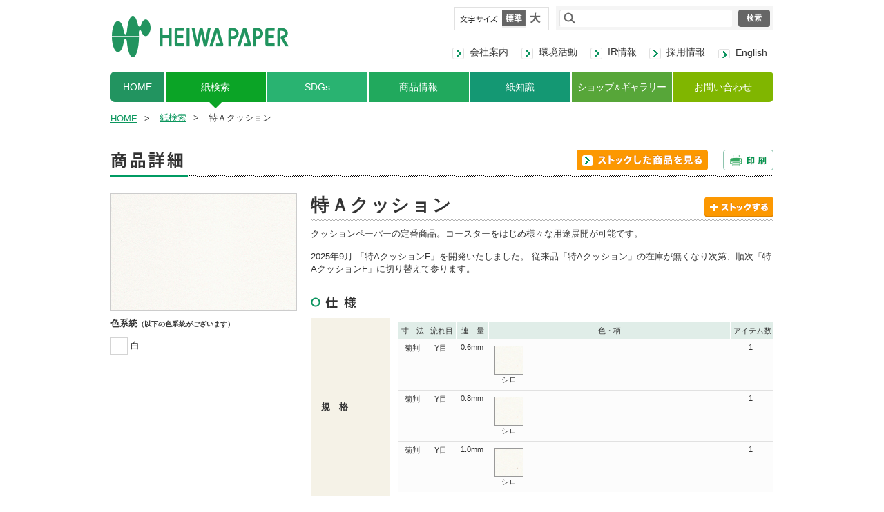

--- FILE ---
content_type: text/html
request_url: https://www.heiwapaper.co.jp/products/details/1300190.html
body_size: 14464
content:
<!DOCTYPE HTML>
<html lang="ja">
<head>
<!-- Google Tag Manager -->
<script>(function(w,d,s,l,i){w[l]=w[l]||[];w[l].push({'gtm.start':
new Date().getTime(),event:'gtm.js'});var f=d.getElementsByTagName(s)[0],
j=d.createElement(s),dl=l!='dataLayer'?'&l='+l:'';j.async=true;j.src=
'https://www.googletagmanager.com/gtm.js?id='+i+dl;f.parentNode.insertBefore(j,f);
})(window,document,'script','dataLayer','GTM-K2MZ57Q');</script>
<!-- End Google Tag Manager -->

<meta name="keywords" content="ファンシーペーパー,平和紙業,紙,卸,特殊紙,高級紙,技術紙,販売,専門商社">
<meta http-equiv="X-UA-Compatible" content="IE=100">
<link rel="shortcut icon" href="/cmn/imgs/favicon.ico">
<!--[if lt IE 9]>
<script src="/cmn/js/html5shiv-printshiv.js"></script>
<script src="/cmn/js/IE9.js"></script>
<![endif]-->
<link rel="stylesheet" href="/cmn/css/refont.css" media="all">
<link rel="stylesheet" href="/cmn/css/common.css" media="all">
<script src="//ajax.googleapis.com/ajax/libs/jquery/1.9.1/jquery.min.js"></script>
<script src="/cmn/js/jquery.cookie.js"></script>


<link rel="canonical" href="https://www.heiwapaper.co.jp/products/details/1300190.html" />

<meta charset="UTF-8">
<title>特Ａクッション｜商品詳細｜商品情報｜ファンシーペーパーの平和紙業株式会社</title>
<meta name="description" content="特Ａクッション（とくえーくっしょん）の商品情報をご覧いただけます。">
<link rel="stylesheet" href="/products/css/style.css" media="all">
<link rel="stylesheet" href="/products/css/print.css" media="print">
<script src="/products/js/gadget_search.js"></script>
<script src="/cmn/js/gadget.js"></script>
<script src="/products/js/script.js"></script>
<script src="/products/js/stock.js"></script>
<script src="/products/js/colorbox.js"></script>
<script src="/products/js/jquery.colorbox.reloadOnClosed2.js"></script>
</head>

<!--[if lt IE 9]>
<body class="lteIE8">
<![endif]-->
<!--[if (gt IE 8)|!(IE)]><!-->
<body>
<!--<![endif]-->
<!-- Google Tag Manager (noscript) -->
<noscript><iframe src="https://www.googletagmanager.com/ns.html?id=GTM-K2MZ57Q"
height="0" width="0" style="display:none;visibility:hidden"></iframe></noscript>
<!-- End Google Tag Manager (noscript) -->

<script>
$(function() {
	var stock_button = $('img[alt="ストック"]');
	/*
	var item_url = window.location.href;
	var item_id = retrieveNumber(item_url);
	*/
	var item_id = "1300190";
	//商品がストックされている場合
	if (window.localStorage.getItem(item_id) != null) {
     	toggleStockButton(stock_button);
	}
	//商品がストックされていない場合
//else {
//if(stock_button != null) {[[+
//toggleStockButton(stock_button);
//} else {
//stock_button = $('img[alt="ストック"]');
//}
//}
	

	stock_button.parents("a").click(function(e) {
		e.preventDefault();
		
		var area_html = '<div id="' + item_id + '" class="section resultArea06">' + $(".resultArea06").html() + '</div>';
		
		//var cookie = new stockHashCookie();
		//cookie.add(item_id, area_html);
		window.localStorage.setItem(item_id, area_html);
		toggleStockButton(stock_button);
	});
});
</script>

<!--=== wrapper ===-->
<div id="wrapper" class="products psearch search pdetail">

<!--============HEADER IN============-->
<script src="/cmn/js/jquery.cookie.js"></script>
<script type="text/javascript" src="/sitesearch/sitesearch.js"></script>
<div id="header">
<div id="hdrArea">
<div class="hdrGadgetArea">
<div id="fontArea">
<p><img src="/cmn/imgs/cmn_fontArea_ttl01.png" width="55" height="11" alt="文字サイズ"></p>
<ul class="clearfix">
<li><a href="#"><img src="/cmn/imgs/cmn_fontArea_btn01.png" width="34" height="22" alt="標準"></a></li>
<li><a href="#"><img src="/cmn/imgs/cmn_fontArea_btn02.png" width="28" height="22" alt="大"></a></li>
</ul>
</div>
<div id="siteSearchArea">
<form class="sitesearch" method="get" action="/sitesearch/index.cgi">
<input type="text" name="q" id="siteSearchTxt"><input type="submit" value="検索" id="siteSearchBtn">
</form>
</div>
</div><!-- /.hdrGadgetArea -->
<div class="hdrNavArea">
<ul>
<li class="corp"><a href="/corporate/">会社案内</a></li><li class="eco"><a href="/environment/">環境活動</a></li><li class="ir"><a href="/ir/">IR情報</a></li><li class="recruit"><a href="/recruit/">採用情報</a></li><li class="eng"><a href="/english/">English</a></li>
</ul>	
</div><!-- /.hdrNavArea -->
</div><!-- /#hdrArea -->
<div id="logo"><a href="/"></a></div><!-- /#logo -->
<div id="gnav">
<ul>
<li><a href="/">HOME</a></li><!--
--><li><a href="/products/">紙検索</a></li><!--
--><li><a href="#" class="ddlink">SDGs</a><ul>
      <li><a href="/sdgs/sdgs.html">SDGsの取り組み</a></li>
      <li><a href="/sdgs/sdgs_case.html">SDGsの取り組み事例</a></li>
</ul></li><!--
--><li><a href="#" class="ddlink">商品情報</a>
<ul>
    <li><a href="/products/new.html">新商品情報</a></li>
    <li><a href="/products/reform.html">改訂情報</a></li>
    <li><a href="/products/revision.html">廃止情報</a></li>
</ul></li><!--
--><li><a href="/knowledge/">紙知識</a></li><!--
--><li><a href="#" class="ddlink">ショップ<span>＆</span>ギャラリー</a>
<ul>
    <li><a href="/shop/shop.html">ショップ情報</a></li>
    <li><a href="/shop/gallery.html">ギャラリー情報</a></li>
</ul></li><!--
--><li><a href="/contact/">お問い合わせ</a></li>
</ul>
</div><!-- /#gnav -->
</div><!-- /header -->



<!--============HEADER OUT============-->

<!--=== contents ===-->
<div id="contents" class="cts2clm">

<ul id="pankuzu">
<li><a href="/" target="_self">HOME</a>&gt;</li>
<li><a href="/products/" target="_self">紙検索</a>&gt;</li>
<li><strong>特Ａクッション</strong></li>
</ul>
<div id="mainTtl"><img src="/products/imgs/detail_contents_ttl01.png" alt="商品詳細" width="960" height="47" class="mt30">
<span class="btn02"><a href="javascript:window.open('/products/p_search/stock.html', 'details','width=1000,height=650,menubar=no,status=no,scrollbars=yes');void(0);"><img src="/products/imgs/detail_header_btn01.png" alt="ストックした商品を見る" ></a></span><span><a href="javascript:window.print();"><img src="/products/imgs/stock_contents_btn01.png" alt="印刷" ></a></span></div>

<div id="article">

<div class="section">

<div class="detailArea02">

<h1>特Ａクッション</h1>
<p class="detailArea03"><a><img src="/products/imgs/detail_article_btn01.png" alt="ストック" ></a></p>
<p class="desc01"><strong>クッションペーパーの定番商品。コースターをはじめ様々な用途展開が可能です。<br><br>2025年9月 「特AクッションF」を開発いたしました。 従来品「特Aクッション」の在庫が無くなり次第、順次「特AクッションF」に切り替えて参ります。</strong></p>


<table class="mb30">
<caption>
<img src="/products/imgs/detail_article_ttl01.png" alt="仕様" width="66" height="18">
</caption>
<tr>
<th>規　格</th>
<td class="detailArea04"><table>
<tr>
<th>寸　法</th>
<th>流れ目</th>
<th>連　量</th>
<th>色・柄</th>
<th>アイテム数</th>
</tr>













<tr>
<td class="alignC">菊判</td>
<td class="alignC">Y目&nbsp;</td>
<td class="alignC">0.6mm</td>
<td>
<div class="ent_box">
<div>
<div style="width: 100%;" border="0">
<div>
<ul>
<li><span class="mt-enclosure mt-enclosure-image" style="display: inline;"><a href="" title="" class="group"><img width="140" height="130" alt="" src="/products/images/130019003.jpg" /></a></span></li>
<li>シロ</li>
</ul>
</div>
</div>
</div>
<section class="ent_box_second">
<div style="width: 100%;" border="0">
<div>
<ul>
<li></li>
<li>色名</li>
</ul>
<ul>
<li></li>
<li>色名</li>
</ul>
</div>
</div>
</section>
</div>
</td>
<td class="alignC">1&nbsp;
</td>
</tr>


<tr>
<td class="alignC">菊判</td>
<td class="alignC">Y目&nbsp;</td>
<td class="alignC">0.8mm</td>
<td>
<div class="ent_box">
<div>
<div style="width: 100%;" border="0">
<div>
<ul>
<li><span class="mt-enclosure mt-enclosure-image" style="display: inline;"><a href="" title="" class="group"><img width="140" height="130" alt="" src="/products/images/130019003.jpg" /></a></span></li>
<li>シロ</li>
</ul>
</div>
</div>
</div>
<section class="ent_box_second">
<div style="width: 100%;" border="0">
<div>
<ul>
<li></li>
<li>色名</li>
</ul>
<ul>
<li></li>
<li>色名</li>
</ul>
</div>
</div>
</section>
</div>
</td>
<td class="alignC">1&nbsp;
</td>
</tr>


<tr>
<td class="alignC">菊判</td>
<td class="alignC">Y目&nbsp;</td>
<td class="alignC">1.0mm</td>
<td>
<div class="ent_box">
<div>
<div style="width: 100%;" border="0">
<div>
<ul>
<li><span class="mt-enclosure mt-enclosure-image" style="display: inline;"><a href="" title="" class="group"><img width="140" height="130" alt="" src="/products/images/130019003.jpg" /></a></span></li>
<li>シロ</li>
</ul>
</div>
</div>
</div>
<section class="ent_box_second">
<div style="width: 100%;" border="0">
<div>
<ul>
<li></li>
<li>色名</li>
</ul>
<ul>
<li></li>
<li>色名</li>
</ul>
</div>
</div>
</section>
</div>
</td>
<td class="alignC">1&nbsp;
</td>
</tr>

























































</table></td>
</tr>

<tr class="sampleno">
<th>見本帳No.</th>
<td><div>Ｊ３</div></td>
</tr>


<tr>
<th>紙質・特長</th>

<td>









ラフ&nbsp;



機能紙&nbsp;
</td>
</tr>




<tr>
<th>価格指数</th>

<td><img src="/products/imgs/p_search_article_icn05.png" alt="5" width="218" height="60"></td>
</tr>




<tr>
<th>印刷加工情報</th>
<td><p>・印刷時にはUV印刷をお薦めします。<br>
・レギュラーインキでの印刷、シルクスクリーンでの印刷の際、多色刷りの場合は紙伸びによる版ズレを起こす場合があります。デザインデータを作る際、白抜けが起こらないよう調整してください。<br>・印刷時には湿し水は絞って下さい。 </p></td>
</tr>



<tr>
<th>改廃情報</th>
<td class="detailArea06"><dl>
<dt>全規格　常備在庫販売終了</dt>
<dd></dd>
</dl></td>
</tr>


<tr>
<th>発売日</th>
<td>1972.01.01</td>
</tr>

</table>

</div>
<!-- /.detailArea02 -->

<p class="detailArea09"><img src="/products/images/1300190.jpg" alt="" width="268" height="168"></p>
<dl class="detailArea07 mb30">

<dt>色系統<span class="text10">（以下の色系統がございます）</span></dt>
<dd><ul>

<li><img src="/products/imgs/detail_article_icn01.png" width="25" height="25"> 白</li>














</ul></dd>
</dl>


<dl class="detailArea08">
<dt>自社類似商品</dt>
<dd><div>
<p><a href="1301420.html">特AクッションF</a>　</p>
<p><a href="1301290.html">SSコースター</a>　</p>
</div></dd>
</dl>



</div>
<!-- /.section -->






<div class="section resultArea06" style="display: none">

<p><a><img src="/products/imgs/p_search_article_btn02.png" alt="ストック" width="73" height="23"></a></p>
<p class="searchVis"><a href="javascript:window.open('/products/details/1300190.html','products','width=1000,height=900, scrollbars=yes');void(0);"><img src="/products/images/1300190.jpg" alt="" width="268" height="168"></a></p>
<h2><a href="javascript:window.open('/products/details/1300190.html','products','width=1000,height=900, scrollbars=yes');void(0);">特Ａクッション</a></h2>
<p class="heightLine-group2">
クッションペーパーの定番商品。コースターをはじめ様々な用途展開が可能です。&lt;...<br>
見本帳No.Ｊ３</p>
<dl class="resultArea07 heightLine-group3">

<dt>改廃情報</dt>
<dd>全規格　常備在庫販売終了</dd>

</dl>

<div class="resultarea08wrap">
<dl class="resultArea08">
<dt>価格<br>指数</dt>
<dd><img src="/products/imgs/p_search_article_icn05.png" alt="5" width="218" height="60"></dd>
</dl>
</div>
<dl class="resultArea12">
<dt>色<br>系統</dt>
<dd><ul>

<li>白&nbsp;</li>
</ul></dd>
</dl>

<div class="resultarea09Wrap">
<dl class="resultArea09">
<dt>環境<br>対応</dt>
<dd><ul>

</ul></dd>
</dl>
</div>
</div>




<div class="section resultArea11">
<h2><img src="/products/imgs/p_search_article_ttl02.png" alt="紙のご相談はペーパーアドバイザーにおまかせください！" width="960" height="29"></h2>
<ul>
<li><img src="/products/imgs/p_search_article_img04.png" alt="イメージキャラクター ぺぱろー君">
	<a href="javascript:window.open('/paperow/profile.html','paperow','width=1000,height=650, scrollbars=yes');void(0);" class="opaOver"><img src="/products/imgs/p_search_article_btn04.png" alt="プロフィール"></a>
</li>
<li><a href="/contact/product_form.php" target="_blank"><img src="/products/imgs/p_search_article_btn05.png" alt="お問い合わせフォーム" width="280" height="56"></a></li>
<li>
<dl>
<dt><img src="/products/imgs/p_search_article_icn13.png" alt="TEL" width="38" height="21"></dt>
<dd>03-3206-8541　受付：平日 9:00 〜17:00</dd>
</dl></li>
</ul>
</div>
<!-- /.section -->

</div>
<!-- /#article -->

</div>
<!--=== ./ contents ===-->

<!--============FOOTER IN============-->
<div id="footer">
	<div class="inner">
		<ul class="ulNth1">
			<li><a href="/sitemap/">サイトマップ</a></li>
			<li><a href="/link/">リンク</a></li>
			<li><a href="/use/">利用条件</a></li>
		</ul>
		<ul class="ulNth2">
			<li><a href="/privacy/">個人情報保護方針</a></li>
			<li><a href="/plan/">一般事業主行動計画</a></li>
		</ul>
		<ul class="copy">
			<li class="copyright">Copyright（C）Heiwa Paper Co., Ltd.All rights reserved.</li>
		</ul>
	<div class="pageTop"><a href="#wrapper">ページトップ</a></div>
	<div class="iconSocial">
		<ul class="listIcon">
			<li class="tw">
				<a href="https://x.com/heiwa_paper" target="_blank"><img src="/cmn/imgs/cmn_icn_x.png" alt="x-icon"></a>
			</li>
			<li class="insta">
				<a href="https://www.instagram.com/heiwa_paper/" target="_blank"><img src="/cmn/imgs/cmn_icn_instagram.png" alt="instagram icon"></a>
			</li>
		</ul>
	</div>
	</div>
	<!-- /.inner -->
</div>
<!-- /#footer -->


<noscript>
<div id="msgNoscript">当サイトは、ブラウザのJavaScript設定を有効にしてご覧ください。</div>
</noscript>




<!--============FOOTER OUT============-->

</div>
<!--=== ./ wrapper ===-->

<link rel="stylesheet" href="/products/css/cbox.css" media="all">

</body>
</html>

--- FILE ---
content_type: text/css
request_url: https://www.heiwapaper.co.jp/cmn/css/common.css
body_size: 26849
content:
@charset "UTF-8";
/* ------------------------------------------------------------
	= Projects =			
	= Date =				
	= TargetHTML =	
	
	= Contents =	00. BASE
					01. SITE
						01-01. Contents

					99. TOOL
					
	= Important =	use SCSS and COMPASS !! ../scss/common.scss

   ------------------------------------------------------------ */
/* ------------------------------------------------------------
	00. BASE SETTING CSS
   ------------------------------------------------------------ */
a {
	text-decoration: underline;
	color: #0b965d;
	outline: none;
}

a:hover {
	text-decoration: none;
}

a.opaOver:hover img,
span.opaOver:hover input {
	opacity: 0.7;
	filter: alpha(opacity=70) progid:DXImageTransform.Microsoft.AlphaImageLoader(src='**.png',sizingMethod=scale);
	-moz-opacity: 0.7;
	-khtml-opacity: 0.7;
	cursor: pointer;
}

.indent {
	text-indent: -1em;
	padding-left: 1em;
}
a.dlink,a.ddlink,a.ddLink {cursor: default !important}
/* ------------------------------------------------------------
	01. COMMON SETTING CSS
   ------------------------------------------------------------ */
body {
	color: #333;
	-webkit-text-size-adjust: 100%;
}

#wrapper #header {
	width: 960px;
	margin: 0 auto 5px;
}
#hdrAreaSP {
	display: none;
}
/*
#wrapper #header #logo a {
	display: block;
	width: 92px;
	height: 70px;
	margin: 17px 27px;
	background: url(/cmn/imgs/logo.png) no-repeat left top;
}
*/
#wrapper #header #logo a {
	display: block;
	width: 258px;
	height: 70px;
	margin: 17px 0px;
	background: url(/cmn/imgs/logo.png) no-repeat left top;
}
#wrapper #header #hdrArea {
	float: right;
}
#wrapper #header #hdrArea .hdrGadgetArea {
	margin-bottom: 22px;
	text-align: right;
	font-size: 0;
}
#wrapper #header #hdrArea .hdrGadgetArea #fontArea {
	display: -moz-inline-stack;
	display: inline-block;
	vertical-align: middle;
	*vertical-align: auto;
	zoom: 1;
	*display: inline;
	width: 135px;
	height: 32px;
	font-size: 13px;
	border: 1px solid #e1e1e1;
	margin-top: -7px;
	margin-right: 10px;
}
#wrapper #header #hdrArea .hdrGadgetArea #fontArea p {
	float: left;
	width: 55px;
	height: 32px;
	margin-left: 7px;
	line-height: 32px;
}
#wrapper #header #hdrArea .hdrGadgetArea #fontArea p img {
	vertical-align: middle;
}
#wrapper #header #hdrArea .hdrGadgetArea #fontArea ul {
	float: right;
	margin-top: 4px;
	margin-right: 5px;
}
#wrapper #header #hdrArea .hdrGadgetArea #fontArea ul li {
	float: left;
}
#wrapper #header #hdrArea .hdrGadgetArea #fontArea ul li:first-of-type {
	width: 34px;
	height: 22px;
}
#wrapper #header #hdrArea .hdrGadgetArea #fontArea ul li:last-of-type {
	width: 28px;
	height: 22px;
}
#wrapper #header #hdrArea .hdrGadgetArea #siteSearchArea {
	display: -moz-inline-stack;
	display: inline-block;
	vertical-align: middle;
	*vertical-align: auto;
	zoom: 1;
	*display: inline;
	margin-top: -8px;
	padding: 5px;
	background: #f5f5f5;
}
#wrapper #header #hdrArea .hdrGadgetArea #siteSearchArea #siteSearchTxt {
	position: relative;
	width: 218px;
	height: 23px;
	margin-right: 9px;
	padding: 0 0 0 30px;
	border-top: 1px solid #e3e3e3;
	border-left: 1px solid #e3e3e3;
	border-right: 1px solid #fff;
	border-bottom: 1px solid #fff;
	background: url(/cmn/imgs/cmn_icn_sitesearch.png) no-repeat 5px center white;
	-webkit-border-radius: 3px;
	-moz-border-radius: 3px;
	-ms-border-radius: 3px;
	-o-border-radius: 3px;
	border-radius: 3px;
	behavior: url("/cmn/js/pie/PIE.htc");
	font-size: 15px;
	line-height: 23px;
	vertical-align: top;
}
#wrapper #header #hdrArea .hdrGadgetArea #siteSearchArea #siteSearchBtn {
	position: relative;
	width: 46px;
	height: 25px;
	padding: 0;
	border: none;
	background: #666;
	-webkit-border-radius: 4px;
	-moz-border-radius: 4px;
	-ms-border-radius: 4px;
	-o-border-radius: 4px;
	border-radius: 4px;
	behavior: url("/cmn/js/pie/PIE.htc");
	vertical-align: top;
	color: #fff;
	font-weight: bold;
	cursor: pointer;
	z-index: 10;
	font-size: 11px;
}
#wrapper #header #hdrArea .hdrGadgetArea #siteSearchArea #siteSearchBtn:hover {
	background: #999;
}
#wrapper #header #hdrArea .hdrNavArea {
	text-align: right;
}
#wrapper #header #hdrArea .hdrNavArea ul li {
	display: -moz-inline-stack;
	display: inline-block;
	vertical-align: middle;
	*vertical-align: auto;
	zoom: 1;
	*display: inline;
	text-align: left;
}
#wrapper #header #hdrArea .hdrNavArea ul li.corp {
	width: 100px;
}
#wrapper #header #hdrArea .hdrNavArea ul li.eco {
	width: 100px;
}
#wrapper #header #hdrArea .hdrNavArea ul li.ir {
	width: 85px;
}
#wrapper #header #hdrArea .hdrNavArea ul li.recruit {
	width: 100px;
}
#wrapper #header #hdrArea .hdrNavArea ul li.eng {
	width: 80px;
}
#wrapper #header #hdrArea .hdrNavArea ul li a {
	display: block;
	padding-left: 25px;
	background: url(/cmn/imgs/cmn_icn_arw01.png) no-repeat left 0.2em;
	color: #333;
	text-decoration: none;
	font-size: 108%;
	font-weight: 500;
}
#wrapper #header #hdrArea .hdrNavArea ul li a:hover {
	text-decoration: underline;
}
#wrapper #header #gnav>ul {
	margin: 0 -1px 0 -4px;
	text-align: center;
}

/* グロナビ4列パターン 
#wrapper #header #gnav ul li {
	display: -moz-inline-stack;
	display: inline-block;
	vertical-align: middle;
	*vertical-align: auto;
	zoom: 1;
	*display: inline;
	width: 237px;
	height: 53px;
	margin-left: 3px;
	overflow: hidden;
	text-indent: 100%;
	white-space: nowrap;
}
#wrapper #header #gnav ul li a {
	display: block;
	width: 237px;
	height: 53px;
}
#wrapper #header #gnav ul li:nth-child(1) {
	background: url(/cmn/imgs/cmn_gnav_nv4_01_o.png) no-repeat right top;
}
#wrapper #header #gnav ul li:nth-child(1) a {
	background: url(/cmn/imgs/cmn_gnav_nv4_01.png) no-repeat right top;
}
#wrapper #header #gnav ul li:nth-child(1) a:hover {
	filter: progid:DXImageTransform.Microsoft.Alpha(Opacity=0);
	opacity: 0;
}
#wrapper #header #gnav ul li:nth-child(2) {
	background: url(/cmn/imgs/cmn_gnav_nv4_02_o.png) no-repeat left top;
}
#wrapper #header #gnav ul li:nth-child(2) a {
	background: url(/cmn/imgs/cmn_gnav_nv4_02.png) no-repeat left top;
}
#wrapper #header #gnav ul li:nth-child(2) a:hover {
	filter: progid:DXImageTransform.Microsoft.Alpha(Opacity=0);
	opacity: 0;
}
#wrapper #header #gnav ul li:nth-child(3) {
	background: url(/cmn/imgs/cmn_gnav_nv4_03_o.png) no-repeat left top;
}
#wrapper #header #gnav ul li:nth-child(3) a {
	background: url(/cmn/imgs/cmn_gnav_nv4_03.png) no-repeat left top;
}
#wrapper #header #gnav ul li:nth-child(3) a:hover {
	filter: progid:DXImageTransform.Microsoft.Alpha(Opacity=0);
	opacity: 0;
}
#wrapper #header #gnav ul li:nth-child(4) {
	background: url(/cmn/imgs/cmn_gnav_nv4_04_o.png) no-repeat left top;
}
#wrapper #header #gnav ul li:nth-child(4) a {
	background: url(/cmn/imgs/cmn_gnav_nv4_04.png) no-repeat left top;
}
#wrapper #header #gnav ul li:nth-child(4) a:hover {
	filter: progid:DXImageTransform.Microsoft.Alpha(Opacity=0);
	opacity: 0;
}
*/

/* グロナビ5列パターン */
/*
#wrapper #header #gnav>ul>li {
	display: -moz-inline-stack;
	display: inline-block;
	position: relative;
	vertical-align: middle;
	*vertical-align: auto;
	zoom: 1;
	*display: inline;
	width: 190px;
	height: 53px;
	margin-left: 3px;
}
#wrapper #header #gnav>ul>li>a {
	display: block;
	width: 190px;
	height: 53px;
	overflow: hidden;
	text-indent: 100%;
	white-space: nowrap;
}
#wrapper #header #gnav>ul>li>ul {
	display: none;
	position: absolute;
	top: 44px;
	left: 0px;
	width: 188px;
	line-height: 1.5em;
	text-align: left;
	background: #fff;
	border-left: 1px solid #dfdfdf;
	border-right: 1px solid #dfdfdf;
	border-bottom: 1px solid #dfdfdf;
	-webkit-border-radius: 0 0 3px 3px;
	-moz-border-radius: 0 0 3px 3px;
	-ms-border-radius: 0 0 3px 3px;
	-o-border-radius: 0 0 3px 3px;
	border-radius: 0 0 3px 3px;
	behavior: url("/cmn/js/pie/PIE.htc");
	z-index: 10000;
}
#wrapper #header #gnav>ul>li>ul>li {
	margin: 0 10px;
	border-bottom: 1px solid #dfdfdf;
}
#wrapper #header #gnav>ul>li>ul>li>a {
	display: block;
	padding: 12px 0 10px 13px;
	background: url(/cmn/imgs/cmn_side_icn_arw01.png) no-repeat left center;
}
#wrapper #header #gnav>ul>li>ul>li:last-child {
	border-bottom: none;
}
#wrapper #header #gnav>ul>li:nth-child(1) {
	background: url(/cmn/imgs/cmn_gnav_nv5_01_o.png) no-repeat right top;
}
#wrapper #header #gnav>ul>li:nth-child(1)>a {
	background: url(/cmn/imgs/cmn_gnav_nv5_01.png) no-repeat right top;
}
#wrapper #header #gnav>ul>li:nth-child(1)>a:hover {
	filter: progid:DXImageTransform.Microsoft.Alpha(Opacity=0);
	opacity: 0;
}
#wrapper #header #gnav>ul>li:nth-child(2) {
	background: url(/cmn/imgs/cmn_gnav_nv5_02_o.png) no-repeat left top;
}
#wrapper #header #gnav>ul>li:nth-child(2)>a {
	background: url(/cmn/imgs/cmn_gnav_nv5_02.png) no-repeat left top;
}
#wrapper #header #gnav>ul>li:nth-child(2)>a:hover {
	filter: progid:DXImageTransform.Microsoft.Alpha(Opacity=0);
	opacity: 0;
}

#wrapper #header #gnav>ul>li:nth-child(3) {
	background: url(/cmn/imgs/cmn_gnav_nv5_05_o.png) no-repeat left top;
}
#wrapper #header #gnav>ul>li:nth-child(3)>a {
	background: url(/cmn/imgs/cmn_gnav_nv5_05.png) no-repeat left top;
}
#wrapper #header #gnav>ul>li:nth-child(3):hover ul {
	display: block;
}
#wrapper #header #gnav>ul>li:nth-child(4) {
	background: url(/cmn/imgs/cmn_gnav_nv5_03_o.png) no-repeat left top;
}
#wrapper #header #gnav>ul>li:nth-child(4)>a {
	background: url(/cmn/imgs/cmn_gnav_nv5_03.png) no-repeat left top;
}
#wrapper #header #gnav>ul>li:nth-child(4):hover ul {
	display: block;
}
#wrapper #header #gnav>ul>li:nth-child(5) {
	background: url(/cmn/imgs/cmn_gnav_nv5_04_o.png) no-repeat left top;
}
#wrapper #header #gnav>ul>li:nth-child(5)>a {
	background: url(/cmn/imgs/cmn_gnav_nv5_04.png) no-repeat left top;
}
#wrapper #header #gnav>ul>li:nth-child(5)>a:hover {
	filter: progid:DXImageTransform.Microsoft.Alpha(Opacity=0);
	opacity: 0;
}
*/


/* 新グロナビ190906 */
#wrapper #header #gnav>ul>li {
	display: -moz-inline-stack;
	display: inline-block;
	position: relative;
	vertical-align: middle;
	*vertical-align: auto;
	zoom: 1;
	*display: inline;
	width: 145px;
	height: 53px;
	margin-left: 2px;
}
#wrapper #header #gnav>ul>li>a {
	color: #ffffff;
	text-decoration: none;
	line-height: 44px;
	font-size: .9rem;
	display: block;
	width: 100%;
	height: 44px;
	white-space: nowrap;
}
#wrapper #header #gnav>ul>li>ul {
	display: none;
	position: absolute;
	top: 44px;
	left: 0px;
	width: 143px;
	line-height: 1.5em;
	text-align: left;
	background: #fff;
	border-left: 1px solid #dfdfdf;
	border-right: 1px solid #dfdfdf;
	border-bottom: 1px solid #dfdfdf;
	border-radius: 0 0 3px 3px;
	behavior: url("/cmn/js/pie/PIE.htc");
	z-index: 10000;
}

#wrapper #header #gnav > ul > li:hover::before,
#header #gnav > ul > li::before {
	content: '';
	position: absolute;
	top: 44px;
	left: 0;
	right: 0;
	margin: 0 auto;
	width: 0;
	height: 0;
	border-style: solid;
	border-width: 9px 9px 0 9px;
	border-color: transparent transparent transparent transparent;
}

#wrapper #header #gnav>ul>li>ul>li {
	margin: 0 10px;
	border-bottom: 1px solid #dfdfdf;
}
#wrapper #header #gnav>ul>li>ul>li>a {
	display: block;
	padding: 12px 0 10px 13px;
	background: url(/cmn/imgs/cmn_side_icn_arw01.png) no-repeat left center;
}
#wrapper #header #gnav>ul>li>ul>li:last-child {
	border-bottom: none;
}

#wrapper #header #gnav>ul>li:nth-child(1) {
	width: 78px;
}
#wrapper #header #gnav>ul>li:nth-child(1):hover::before {
	border-top-color: #229460;
}
#wrapper #header #gnav>ul>li:nth-child(1)>a {
	background-color: #229460;
	border-radius: 6px 0 0 6px;
}

#wrapper #header #gnav>ul>li:nth-child(2):hover::before {
	border-top-color: #0ba426;
}
#wrapper #header #gnav>ul>li:nth-child(2)>a {
	background-color: #0ba426;
}

#wrapper #header #gnav>ul>li:nth-child(3):hover::before {
	border-top-color: #29b371;
}
#wrapper #header #gnav>ul>li:nth-child(3)>a {
	background-color: #29b371;
}
#wrapper #header #gnav > ul > li:nth-child(3):hover ul {
  display: block;
}

#wrapper #header #gnav>ul>li:nth-child(4)>a {
	background-color: #21a95d;
}
#wrapper #header #gnav>ul>li:nth-child(4):hover ul {
	display: block;
}

#wrapper #header #gnav>ul>li:nth-child(5):hover::before {
	border-top-color: #149873;
}
#wrapper #header #gnav>ul>li:nth-child(5)>a {
	background-color: #149873;
}

#wrapper #header #gnav>ul>li:nth-child(6)>a {
	background-color: #57a639;
	letter-spacing: -.075em;
}
#wrapper #header #gnav>ul>li:nth-child(6)>a span {
	font-size: .75rem;
}
#wrapper #header #gnav>ul>li:nth-child(6):hover ul {
	display: block;
}

#wrapper #header #gnav>ul>li:nth-child(7):hover::before {
	border-top-color: #80b600;
}
#wrapper #header #gnav>ul>li:nth-child(7)>a {
	background-color: #80b600;
	border-radius: 0 6px 6px 0;
}

#wrapper #contents {
	width: 960px;
	margin: 0 auto;
}
#wrapper #contents #pankuzu {
	overflow: hidden;
}
#wrapper #contents #pankuzu li {
	display: -moz-inline-stack;
	display: inline-block;
	vertical-align: middle;
	*vertical-align: auto;
	zoom: 1;
	*display: inline;
	padding-right: 10px;
}
#wrapper #contents #pankuzu li a,
#wrapper #contents #pankuzu li span {
	margin-right: 10px;
}
#wrapper #contents #mainTtl {
	margin-bottom: 30px;
}
#wrapper #contents h1 {
	margin-bottom: 30px;
	padding-left: 8px;
	background: url(/cmn/imgs/cmn_h1_bg.png) repeat;
	-webkit-border-radius: 3px 0 0 3px;
	-moz-border-radius: 3px 0 0 3px;
	-ms-border-radius: 3px 0 0 3px;
	-o-border-radius: 3px 0 0 3px;
	border-radius: 3px 0 0 3px;
	behavior: url("/cmn/js/pie/PIE.htc");
	font-size: 147%;
	letter-spacing: .1em;
}
#wrapper #contents h1 .inner {
	display: block;
	padding: 12px 10px;
	background: url(../imgs/cmn_h1_bg_inner.png) repeat;
}
#wrapper #contents h2 {
	margin-bottom: 20px;
	background: url(../imgs/cmn_h2_line.png) 0 bottom repeat-x;
	font-size: 120%;
}
#wrapper #contents h2.style02 {
	margin-bottom: 20px;
	padding: 5px 15px;
	background: #f6f6f6;
	border-top: 1px solid #e9e9e9;
	font-size: 140%;
}
#wrapper #contents h2 .line {
	padding: 0 10px 6px 15px;
	background: url(../imgs/cmn_h2_bg.png) 0 0 no-repeat;
}
#wrapper #contents h3 {
	margin-bottom: 20px;
	background: #f6f6f6;
	font-size: 120%;
}
#wrapper #contents h3 .line {
	padding: 8px 10px 6px 10px;
	border-bottom: 1px solid #e7e7e7;
}
#wrapper #contents #sideNav {
	float: left;
	width: 186px;
	padding: 1px;
	border: 1px solid #d7d7d7;
	-webkit-border-radius: 4px;
	-moz-border-radius: 4px;
	-ms-border-radius: 4px;
	-o-border-radius: 4px;
	border-radius: 4px;
	behavior: url("/cmn/js/pie/PIE.htc");
}
#wrapper #contents #sideNav a {
	text-decoration: none;
}
#wrapper #contents #sideNav a:hover {
	text-decoration: underline;
}
#wrapper #contents #sideNav .sideTtl a {
	display: block;
	padding: 8px 10px;
	font-size: 108%;
	font-weight: bold;
	letter-spacing: .2em;
	background: #cbefe1;
	color: #076f47;
	-webkit-border-radius: 4px 4px 0 0;
	-moz-border-radius: 4px 4px 0 0;
	-ms-border-radius: 4px 4px 0 0;
	-o-border-radius: 4px 4px 0 0;
	border-radius: 4px 4px 0 0;
	behavior: url("/cmn/js/pie/PIE.htc");
}
#wrapper #contents #sideNav .sideTtl a:hover {
	text-decoration: none;
}
.company #contents #sideNav .sideTtl a:hover,
.environment #contents #sideNav .sideTtl a:hover,
.ir #contents #sideNav .sideTtl a:hover,
.recruit #contents #sideNav .sideTtl a:hover {
	background: #b0e6d1 !important;
}
#wrapper #contents #sideNav ul {
	overflow: hidden;
	margin: 1px 0 -1px;
	padding: 0;
	border-top: 1px solid #d7d7d7;
}
#wrapper #contents #sideNav ul li {
	border-top: 1px solid #d7d7d7;
}
#wrapper #contents #sideNav ul li:first-child {
	border-top: none;
}
#wrapper #contents #sideNav ul li a {
	display: block;
	margin: 1px 0;
	padding: 9px 0 9px 23px;
	background: url(/cmn/imgs/cmn_side_icn_arw01.png) no-repeat 11px 0.8em;
	color: #333;
}
#wrapper #contents #sideNav ul li a:hover,
#wrapper #contents #sideNav ul li.current a {
	text-decoration: none;
	background: url(/cmn/imgs/cmn_side_icn_arw01.png) no-repeat 11px 0.8em #e9f7ee;
}
#wrapper #contents #sideNav ul li a span.blank {
	padding-right: 22px;
	background: url(/cmn/imgs/cmn_side_icn_blank.png) no-repeat right top;
}

#wrapper .cts1clm #article {
	width: 100%;
	padding-bottom: 1px;
}
#wrapper .cts2clm #article {
	float: right;
	width: 745px;
}
#wrapper #contents #article .section {
	margin-bottom: 40px;
}
#wrapper #contents:after {
	content: '';
	display: block;
	height: 0;
	clear: both;
}
#wrapper #contents a:hover img {
	filter: alpha(opacity=70);
	-moz-opacity: 0.7;
	opacity: 0.7;
}
#wrapper #footer {
	position: relative;
	width: 100%;
	min-width: 960px;
	bottom: 0;
	left: 0;
	margin-top: 140px;
	padding: 20px 0 40px;
	background: #adadad;
	font-size: 77%;
	color: #fff;
}
#wrapper #footer .inner {
	position: relative;
	width: 960px;
	margin: 0 auto;
}
#wrapper #footer .inner a {
	color: #fff;
	text-decoration: none;
	font-size: 108%;
}
#wrapper #footer .inner a:hover {
	text-decoration: underline;
}
#wrapper #footer .inner .iconSocial {
	margin-top: 25px;
}
#wrapper #footer .inner .iconSocial ul li {
	margin-right: 12px;
}
#wrapper #footer .inner .iconSocial ul li a img {
	width: 40px;
}
#wrapper #footer .inner .iconSocial ul li a img:hover {
	opacity: .7;
}
#wrapper #footer .inner ul{
	display: inline-block;
}
#wrapper #footer .inner ul li {
	display: -moz-inline-stack;
	display: inline-block;
	vertical-align: middle;
	*vertical-align: auto;
	zoom: 1;
	*display: inline;
	margin-right: 10px;
}
#wrapper #footer .inner ul.copy {
	width: 59%;
	text-align: right;
}
#wrapper #footer .inner ul li.copyright {
	margin-right: 0;
}
#wrapper #footer .inner .pageTop a {
	position: absolute;
	display: block;
	width: 100px;
	height: 26px;
	padding-left: 13px;
	text-align: center;
	right: 0;
	top: -45px;
	line-height: 30px;
	background: url(/cmn/imgs/cmn_icn_pagetop.png) no-repeat 16px center #adadad;
	-webkit-border-radius: 4px 4px 0 0;
	-moz-border-radius: 4px 4px 0 0;
	-ms-border-radius: 4px 4px 0 0;
	-o-border-radius: 4px 4px 0 0;
	border-radius: 4px 4px 0 0;
	behavior: url("/cmn/js/pie/PIE.htc");
}

/* ------------------------------------------------------------
	02. PC SETTING CSS
   ------------------------------------------------------------ */
/* グロナビ4列パターン */
/*
.home #header #gnav>ul>li:nth-child(1)>a {
	background: none !important;
}

.search #header #gnav>ul>li:nth-child(2)>a {
	background: none !important;
}

.products #header #gnav>ul>li:nth-child(3)>a {
	background: none !important;
}
.search #header #gnav>ul>li:nth-child(3)>a {
	background: url(/cmn/imgs/cmn_gnav_nv5_05.png) no-repeat left top !important;
}

.gallery #header #gnav>ul>li:nth-child(4)>a {
	background: none !important;
}

.contact #header #gnav>ul>li:nth-child(5)>a {
	background: none !important;
}
*/


/* グロナビ5列パターン
.home #header #gnav ul li:nth-child(1) a {
	background: none !important;
}

.search #header #gnav>ul>li:nth-child(2)>a {
	background: none !important;
}

.products:not(.search) #header #gnav>ul>li:nth-child(3)>a {
	background: none !important;
}

.gallery #header #gnav ul li:nth-child(4) a {
	background: none !important;
}

.contact #header #gnav ul li:nth-child(5) a {
	background: none !important;
}

*/

/* 新グロナビ190906 */
.home #header #gnav > ul > li:nth-child(1)::before {
	border-top-color: #229460;
}

.search #header #gnav > ul > li:nth-child(2)::before {
	border-top-color: #0ba426;
}

.sdgs #header #gnav > ul > li:nth-child(3)::before {
	border-top-color: #29b371;
}

.products #header #gnav > ul > li:nth-child(4)::before {
	border-top-color: #21a95d;
}

.products.search #header #gnav > ul > li:nth-child(4)::before {
	border-top-color: transparent;
}

.knowledge #header #gnav > ul > li:nth-child(5)::before {
	border-top-color: #149873;
}

.gallery #header #gnav > ul > li:nth-child(6)::before {
	border-top-color: #57a639;
}

.contact #header #gnav > ul > li:nth-child(7) > a::before {
	border-top-color: #80b600;
}

.contact #header #gnav > ul > li:nth-child(7) > a::before {
	border-top-color: #80b600;
}

/* ------------------------------------------------------------
	90. PRINT SETTING CSS
   ------------------------------------------------------------ */

@media print {
#wrapper #footer {
	position: relative !important;
}
}

/* ------------------------------------------------------------
	99. TOOL SETTING CSS
   ------------------------------------------------------------ */
      

.txt333 {
	color: #333333;
}

.txt666 {
	color: #666666;
}

.txt999 {
	color: #999999;
}

.txtCCC {
	color: #cccccc;
}

.txtWhite {
	color: #ffffff;
}

.txtRed {
	color: #FF0016;
}

.txtBlue {
	color: #005abf;
}

.txtGreen {
	color: #009e6c;
}

.bold {
	font-weight: bold;
}

.alignC {
	text-align: center;
}

.alignL {
	text-align: left;
}

.alignR {
	text-align: right;
}

.clear {
	clear: both;
}

.fl {
	float: left;
}

.fr {
	float: right;
}

.lh1 {
	line-height: 1em;
}

.mr0 {
	margin-right: 0!important;
}

.mr1 {
	margin-right: 1px;
}

.mr2 {
	margin-right: 2px;
}

.mr3 {
	margin-right: 3px;
}

.mr4 {
	margin-right: 4px;
}

.mr5 {
	margin-right: 5px;
}

.mr6 {
	margin-right: 6px;
}

.mr7 {
	margin-right: 7px;
}

.mr8 {
	margin-right: 8px;
}

.mr9 {
	margin-right: 9px;
}

.mr10 {
	margin-right: 10px;
}

.mr11 {
	margin-right: 11px;
}

.mr12 {
	margin-right: 12px;
}

.mr13 {
	margin-right: 13px;
}

.mr14 {
	margin-right: 14px;
}

.mr15 {
	margin-right: 15px;
}

.mr16 {
	margin-right: 16px;
}

.mr17 {
	margin-right: 17px;
}

.mr18 {
	margin-right: 18px;
}

.mr19 {
	margin-right: 19px;
}

.mr20 {
	margin-right: 20px;
}

.mr25 {
	margin-right: 25px;
}

.mr30 {
	margin-right: 30px;
}

.ml0 {
	margin-left: 0!important;
}

.ml1 {
	margin-left: 1px;
}

.ml2 {
	margin-left: 2px;
}

.ml3 {
	margin-left: 3px;
}

.ml4 {
	margin-left: 4px;
}

.ml5 {
	margin-left: 5px;
}

.ml6 {
	margin-left: 6px;
}

.ml7 {
	margin-left: 7px;
}

.ml8 {
	margin-left: 8px;
}

.ml9 {
	margin-left: 9px;
}

.ml10 {
	margin-left: 10px;
}

.ml11 {
	margin-left: 11px;
}

.ml12 {
	margin-left: 12px;
}

.ml13 {
	margin-left: 13px;
}

.ml14 {
	margin-left: 14px;
}

.ml15 {
	margin-left: 15px;
}

.ml16 {
	margin-left: 16px;
}

.ml17 {
	margin-left: 17px;
}

.ml18 {
	margin-left: 18px;
}

.ml19 {
	margin-left: 19px;
}

.ml20 {
	margin-left: 20px;
}

.ml25 {
	margin-left: 25px;
}

.ml30 {
	margin-left: 30px;
}

.mt0 {
	margin-top: 0!important;
}

.mt1 {
	margin-top: 1px;
}

.mt2 {
	margin-top: 2px;
}

.mt3 {
	margin-top: 3px;
}

.mt4 {
	margin-top: 4px;
}

.mt5 {
	margin-top: 5px;
}

.mt6 {
	margin-top: 6px;
}

.mt7 {
	margin-top: 7px;
}

.mt8 {
	margin-top: 8px;
}

.mt9 {
	margin-top: 9px;
}

.mt10 {
	margin-top: 10px;
}

.mt11 {
	margin-top: 11px;
}

.mt12 {
	margin-top: 12px;
}

.mt13 {
	margin-top: 13px;
}

.mt14 {
	margin-top: 14px;
}

.mt15 {
	margin-top: 15px;
}

.mt16 {
	margin-top: 16px;
}

.mt17 {
	margin-top: 17px;
}

.mt18 {
	margin-top: 18px;
}

.mt19 {
	margin-top: 19px;
}

.mt20 {
	margin-top: 20px;
}

.mt25 {
	margin-top: 25px;
}

.mt30 {
	margin-top: 30px;
}

.mb0 {
	margin-bottom: 0!important;
}

.mb1 {
	margin-bottom: 1px;
}

.mb2 {
	margin-bottom: 2px;
}

.mb3 {
	margin-bottom: 3px;
}

.mb4 {
	margin-bottom: 4px;
}

.mb5 {
	margin-bottom: 5px;
}

.mb6 {
	margin-bottom: 6px;
}

.mb7 {
	margin-bottom: 7px;
}

.mb8 {
	margin-bottom: 8px;
}

.mb9 {
	margin-bottom: 9px;
}

.mb10 {
	margin-bottom: 10px;
}

.mb11 {
	margin-bottom: 11px;
}

.mb12 {
	margin-bottom: 12px;
}

.mb13 {
	margin-bottom: 13px;
}

.mb14 {
	margin-bottom: 14px;
}

.mb15 {
	margin-bottom: 15px;
}

.mb16 {
	margin-bottom: 16px;
}

.mb17 {
	margin-bottom: 17px;
}

.mb18 {
	margin-bottom: 18px;
}

.mb19 {
	margin-bottom: 19px;
}

.mb20 {
	margin-bottom: 20px;
}

.mb25 {
	margin-bottom: 25px;
}

.mb30 {
	margin-bottom: 30px;
}

.mb35 {
	margin-bottom: 35px;
}

.mb40 {
	margin-bottom: 40px;
}

.mb45 {
	margin-bottom: 45px;
}

.mb50 {
	margin-bottom: 50px;
}

.mb55 {
	margin-bottom: 55px;
}

.pr0 {
	padding-right: 0!important;
}

.pr1 {
	padding-right: 1px;
}

.pr2 {
	padding-right: 2px;
}

.pr3 {
	padding-right: 3px;
}

.pr4 {
	padding-right: 4px;
}

.pr5 {
	padding-right: 5px;
}

.pr6 {
	padding-right: 6px;
}

.pr7 {
	padding-right: 7px;
}

.pr8 {
	padding-right: 8px;
}

.pr9 {
	padding-right: 9px;
}

.pr10 {
	padding-right: 10px;
}

.pr11 {
	padding-right: 11px;
}

.pr12 {
	padding-right: 12px;
}

.pr13 {
	padding-right: 13px;
}

.pr14 {
	padding-right: 14px;
}

.pr15 {
	padding-right: 15px;
}

.pr16 {
	padding-right: 16px;
}

.pr17 {
	padding-right: 17px;
}

.pr18 {
	padding-right: 18px;
}

.pr19 {
	padding-right: 19px;
}

.pr20 {
	padding-right: 20px;
}

.pr25 {
	padding-right: 25px;
}

.pr30 {
	padding-right: 30px;
}

.pl0 {
	padding-left: 0!important;
}

.pl1 {
	padding-left: 1px;
}

.pl2 {
	padding-left: 2px;
}

.pl3 {
	padding-left: 3px;
}

.pl4 {
	padding-left: 4px;
}

.pl5 {
	padding-left: 5px;
}

.pl6 {
	padding-left: 6px;
}

.pl7 {
	padding-left: 7px;
}

.pl8 {
	padding-left: 8px;
}

.pl9 {
	padding-left: 9px;
}

.pl10 {
	padding-left: 10px;
}

.pl11 {
	padding-left: 11px;
}

.pl12 {
	padding-left: 12px;
}

.pl13 {
	padding-left: 13px;
}

.pl14 {
	padding-left: 14px;
}

.pl15 {
	padding-left: 15px;
}

.pl16 {
	padding-left: 16px;
}

.pl17 {
	padding-left: 17px;
}

.pl18 {
	padding-left: 18px;
}

.pl19 {
	padding-left: 19px;
}

.pl20 {
	padding-left: 20px;
}

.pl25 {
	padding-left: 25px;
}

.pl30 {
	padding-left: 30px;
}

.pt0 {
	padding-top: 0!important;
}

.pt1 {
	padding-top: 1px;
}

.pt2 {
	padding-top: 2px;
}

.pt3 {
	padding-top: 3px;
}

.pt4 {
	padding-top: 4px;
}

.pt5 {
	padding-top: 5px;
}

.pt6 {
	padding-top: 6px;
}

.pt7 {
	padding-top: 7px;
}

.pt8 {
	padding-top: 8px;
}

.pt9 {
	padding-top: 9px;
}

.pt10 {
	padding-top: 10px;
}

.pt11 {
	padding-top: 11px;
}

.pt12 {
	padding-top: 12px;
}

.pt13 {
	padding-top: 13px;
}

.pt14 {
	padding-top: 14px;
}

.pt15 {
	padding-top: 15px;
}

.pt16 {
	padding-top: 16px;
}

.pt17 {
	padding-top: 17px;
}

.pt18 {
	padding-top: 18px;
}

.pt19 {
	padding-top: 19px;
}

.pt20 {
	padding-top: 20px;
}

.pt25 {
	padding-top: 25px;
}

.pt30 {
	padding-top: 30px;
}

.pb0 {
	padding-bottom: 0!important;
}

.pb1 {
	padding-bottom: 1px;
}

.pb2 {
	padding-bottom: 2px;
}

.pb3 {
	padding-bottom: 3px;
}

.pb4 {
	padding-bottom: 4px;
}

.pb5 {
	padding-bottom: 5px;
}

.pb6 {
	padding-bottom: 6px;
}

.pb7 {
	padding-bottom: 7px;
}

.pb8 {
	padding-bottom: 8px;
}

.pb9 {
	padding-bottom: 9px;
}

.pb10 {
	padding-bottom: 10px;
}

.pb11 {
	padding-bottom: 11px;
}

.pb12 {
	padding-bottom: 12px;
}

.pb13 {
	padding-bottom: 13px;
}

.pb14 {
	padding-bottom: 14px;
}

.pb15 {
	padding-bottom: 15px;
}

.pb16 {
	padding-bottom: 16px;
}

.pb17 {
	padding-bottom: 17px;
}

.pb18 {
	padding-bottom: 18px;
}

.pb19 {
	padding-bottom: 19px;
}

.pb20 {
	padding-bottom: 20px;
}

.pb25 {
	padding-bottom: 25px;
}

.pb30 {
	padding-bottom: 30px;
}

.clearfix {
	zoom: 1;
}

.clearfix:after {
	content: "";
	display: block;
	clear: both;
}

/* -- / TOOL ------------------------------------------------- */


--- FILE ---
content_type: text/css
request_url: https://www.heiwapaper.co.jp/products/css/style.css
body_size: 21468
content:
@charset "UTF-8";

/* ------------------------------------------------------------
	02. SEARCH SETTING CSS
   ------------------------------------------------------------ */

.indexArea01 {
	position: relative;
	overflow: hidden;
	padding: 0 0 30px 0;
	background: url(/products/imgs/ecology_article_bg01.png);
}

.indexArea01 .searchNotice {
	position: absolute;
	top:3px;
	right: 10px;
}

.indexArea01 .searchNotice a {
	padding-left: 10px;
	background: url(/cmn/imgs/cmn_side_icn_arw01.png) no-repeat left center;
	color: #333;
}

.indexArea01 img,
.indexArea01 input {
	vertical-align: middle;
}

.indexArea01 h2 {
	line-height: 1;
	padding: 0 0 10px 0;
	background: #ffffff !important;
}

.indexArea01 dt {
	margin: 0 0 10px 0;
}

.indexArea01 dd {
	overflow: hidden;
	margin: 0 0 25px 0;
}

.indexArea02 {
	float: left;
	width: 430px;
	overflow: hidden;
	padding: 0 0 0 20px;
}

.indexArea02 li {
	float: left;
	width: 33%;
	margin: 0 0 10px 0;
}

indexArea02 dl:nth-child(2) li:last-child {
	position: relative;
	top: -1.6em;
}
.indexArea02 li label {
	display: block;
	text-indent: -2em;
	margin: 0 0 0 2em;
}

.indexArea02 li input {
	margin: 0 10px 0 0;
}

.indexArea03 {
	float: right;
	width: 430px;
	padding: 0 30px 0 0;
}

.indexArea03 li {
	float: left;
	width: 25%;
	margin: 0 0 10px 0;
}

.indexArea03 li label {
	display: block;
	text-indent: -1.5em;
	margin: 0 0 0 1.5em;
}

.indexArea03 li input {
	margin: 0 4px 0 1px;
}

.indexArea03 dt {
	position: relative;
}

.indexArea03 dt .indexArea03_sttl {
	position: absolute;
	top: 0;
	right: 0;
	padding-left: 10px;
	background: url(/cmn/imgs/cmn_side_icn_arw01.png) no-repeat left center;
	font-size: 85%;
	color: #333;
}

.indexArea01 p:last-child {
	clear: both;
}

.indexArea01 input[type="submit"] {
	width: 209px;
	height: 39px;
	vertical-align: bottom;
	margin: 0 20px 0 375px;
	border: none;
	text-indent: -9999px;
	background: url(/products/imgs/index_article_btn01.png) no-repeat 0 0;
}

.indexArea01 input[type="reset"] {
	width: 110px;
	height: 29px;
	vertical-align: bottom;
	border: none;
	text-indent: -9999px;
	background: url(/products/imgs/index_article_btn02.png) no-repeat 0 0;
}

.indexArea01 input[type="submit"]:hover,
.indexArea01 input[type="reset"]:hover {
	cursor: pointer;
	filter: alpha(opacity=70);
	-moz-opacity: 0.7;
	opacity: 0.7;
}

.indexArea04 {
	float: left;
	width: 530px;
}

.indexArea04 h2 {
	margin: 0 0 10px 0 !important;
	background: none !important;
}

.indexArea04 ul {
	height: 170px;
	overflow: hidden;
	padding: 10px 10px 0 15px;
	background: url(/products/imgs/ecology_article_bg01.png);
}

.indexArea04 li {
	float: left;
	margin: 0 1px 1px 0;
}

.indexArea04 li:nth-child(5),
.indexArea04 li:nth-child(10),
.indexArea04 li:nth-child(20),
.indexArea04 li:nth-child(25),
.indexArea04 li:nth-child(35),
.indexArea04 li:nth-child(38) {
	margin: 0 12px 1px 0;
}

.indexArea04 li:nth-child(15),
.indexArea04 li:nth-child(30) {
	margin: 0 15px 1px 0;
}

.indexArea04 li:nth-child(36),
.indexArea04 li:nth-child(37) {
	margin: 0 31px 1px 0;
}

.indexArea04 li:nth-child(44) {
	margin: 0 0 10px 0;
}

.indexArea04 a {
	display: block;
	width: 25px;
	height: 26px;
	padding: 3px 2px 0 2px;
	color: #333333;
	text-decoration: none;
	text-align: center;
	background: url(/products/imgs/index_article_bg01.png) no-repeat 0 0;
}

.indexArea04 a:hover {
	text-decoration: underline;
}

.indexArea05 {
	position: relative;
	float: right;
	width: 410px;
}

.indexArea05 h2 {
	margin: 0 0 10px 0 !important;
	background: none !important;
}

.indexArea05 .searchNotice {
	position: absolute;
	bottom:-43px;
	right: 10px;
}

.indexArea05 .searchNotice a {
	padding-left: 10px;
	background: url(/cmn/imgs/cmn_side_icn_arw01.png) no-repeat left center;
	color: #333;
}

.indexArea05 form {
	height: 135px;
	overflow: hidden;
	padding: 45px 0 0 0;
	text-align: center;
	background: url(/products/imgs/ecology_article_bg01.png);
}

.indexArea05 p {
	margin: 0 0 15px 0;
}

.indexArea05 input[type="text"] {
	width: 266px;
	height: 40px;
	line-height: 40px;
	vertical-align: bottom;
	padding: 0 0 0 30px;
	outline: none;
	border: none;
	background: url(/products/imgs/index_article_bg04.png) no-repeat 0 0;
}

.indexArea05 input[type="submit"] {
	width: 129px;
	height: 34px;
	vertical-align: bottom;
	border: none;
	text-indent: -9999px;
	background: url(/products/imgs/index_article_btn03.png) no-repeat 0 0;
}

.indexArea05 input[type="submit"]:hover {
	cursor: pointer;
	filter: alpha(opacity=70);
	-moz-opacity: 0.7;
	opacity: 0.7;
}

.indexArea06 {
	position: relative;
	float: left;
	width: 440px;
	padding: 0 0 15px 0;
	background: url(/products/imgs/cmn_article_bg01.png) repeat-x left bottom;
}

.indexArea08 {
	position: relative;
	float: right;
	width: 440px;
	padding: 0 0 15px 0;
	background: url(/products/imgs/cmn_article_bg01.png) repeat-x left bottom;
}

.indexArea06 h2,
.indexArea08 h2 {
	margin: 0 0 10px 0 !important;
	padding: 0 0 5px 0 !important;
	background: url(/products/imgs/cmn_article_bg01.png) repeat-x left bottom !important;
}

.indexArea06 dl,
.indexArea08 dl {
	width: 425px;
	margin: 0 0 15px 0;
	border-bottom: 1px dotted #b2b2b2;
}

.indexArea06 dl:last-child,
.indexArea08 dl:last-child {
	margin: 0;
	border: none;
}

.indexArea06 dt,
.indexArea08 dt {
	float: left;
	color: #666666;
	font-weight: bold;
}

.indexArea06 dd,
.indexArea08 dd {
	margin: 0 0 0 100px;
	padding: 0 0 15px 0;
}

.indexArea06 dl:last-child dd,
.indexArea08 dl:last-child dd {
	padding: 0;
}

.indexArea06 li,
.indexArea08 li {
	padding: 0 0 0 15px;
	background: url(/cmn/imgs/cmn_icn_arw02.png) no-repeat 0 5px;
}

.indexArea06 a,
.indexArea08 a {
	color: #333333;
}

.indexArea06 p:last-child,
.indexArea08 p:last-child {
	position: absolute;
	top: 0;
	right: 0;
	padding: 0 0 0 10px;
	background: url(/cmn/imgs/cmn_side_icn_arw01.png) no-repeat 0 50%;
}

.indexArea07 {
	height: 365px;
	overflow: auto;
	outline: none;
	padding: 5px 0 10px 0;
}

.jspContainer {
	position: relative;
	overflow: hidden;
}

.jspPane {
	position: absolute;
}

.jspVerticalBar {
	position: absolute;
	top: 0;
	right: 0;
	width: 4px;
	height: 100%;
}

.jspTrack {
	position: relative;
	background: url(/products/imgs/index_article_bg02.png);
}

.jspDrag {
	position: relative;
	top: 0;
	left: 0;
	background: url(/products/imgs/index_article_bg03.png);
	cursor: pointer;
}

.jspHorizontalBar .jspTrack,
.jspHorizontalBar .jspDrag {
	float: left;
	height: 100%;
}

/* ------------------------------------------------------------
	02. SEARCH SETTING CSS
   ------------------------------------------------------------ */

.psearch #header {
	position: relative;
}

.psearch #header .hdrGadgetArea .detailArea01 {
	position: static;
	margin-top: -5px;
}

.psearch #mainTtl {
	position: relative;
	margin: 0 0 20px 0 !important;
}

.psearch #mainTtl span {
	position: absolute;
	right: 0;
	bottom: 10px;
}
.psearch #mainTtl span.btn02 {
	right: 95px
}

.psearch #contents #article {
	width: 100%;
	padding-bottom: 1px;
}

.resultArea01 {
	line-height: 20px;
	overflow: hidden;
	margin: 0 0 20px 0;
	padding: 10px 0 10px 0;
	background: #f5f5f5;
}

.resultArea01 dt {
	float: left;
	margin: 0 25px 0 0;
	padding: 0 25px 0 25px;
	border-right: 1px solid #009b63;
	font-size: 131%;
	font-weight: bold;
}
.resultArea01 dd {
	float: left;
	width: 800px;
	height: auto !important;
}
.resultArea02 {
	float: left;
	margin: 0 0 20px 0;
	padding: 10px 0 0 25px;
}

.resultArea03 {
	float: right;
	margin: 0 0 20px 0;
}

.resultArea04 {
	clear: both;
	margin: 0 0 20px 0;
	padding: 0 0 0 25px;
	border-top: 1px solid #b5b5b5;
}

.resultArea04 a {
	display: block;
	width: 126px;
	height: 28px;
	padding: 7px 0 0 38px;
	color: #333333;
	text-decoration: none;
	background: url(/products/imgs/p_search_article_bg01.png) no-repeat 0 0;
	cursor: pointer;
}

.resultArea04 a:hover {
	text-decoration: underline;
}

.resultArea05 {
	overflow: hidden;
	margin: 0 0 40px 0;
	background: url(/products/imgs/p_search_article_bg02.png) repeat-y 50% 0;
	font-size: 0;
}

.resultArea05 .resultNoItem {
	width: 940px;
	height: 300px;
	margin: 0 auto;
	text-align: center;
	background: #fff;
	font-size: 123%;
	line-height: 300px;
}

.resultArea06Wrap {
	overflow: hidden;
	background: url(/products/imgs/p_search_article_bg03.png) no-repeat center bottom;
}

.resultArea06Wrap:last-child {
	background: none;
}

.resultArea06 {
	display: inline-block;
	vertical-align: top;
	width: 270px;
	padding: 0 25px 0 25px;
	font-size: 13px;
	font-size: 0;
}

.resultArea06 img {
	vertical-align: top;
}

.resultArea06 p:first-child {
	text-align: right;
}

.resultArea06 p:first-child a {
	cursor: pointer;
}

.resultArea06 p.searchVis {
	width: 268px;
	height: 168px;
	border: 1px solid #ccc;
	text-align: center;
	line-height: 168px;
	color: #ccc;
	font-weight: bold;
	font-size: 123%;
}
.resultArea06 p {
	display: block;
	vertical-align: top;
	font-size: 13px;
}

.resultArea06 h2 {
	margin: 0 !important;
	padding: 7px 0 3px 0;
	font-weight: bold;
	background: none !important;
	font-size: 16px!important;
}
.resultArea06 h2 a {
	color: #333;
}
.resultArea06 h2 + p {
	display: block;
	margin: 0;
}

.resultArea07 {
	overflow: hidden;
	min-height: 25px;
	margin: 0 0 2px 0;
}

.resultArea07 dt {
	float: left;
	width: 50px;
	padding: 2px 0 2px 0;
	color: #ffffff;
	font-size: 11px;
	text-align: center;
	background: #e12f2f;
}

.resultArea07 dd {
	margin: 0 0 0 60px;
	color: #e12f2f;
	font-size: 13px;
}

.resultArea08 {
	overflow: hidden;
	margin: 0 0 0 0;
	padding: 4px 0 4px 0;
	background: url(/products/imgs/ecology_article_bg01.png);
}

.resultArea08 dt {
	float: left;
	width: 48px;
	padding: 10px 0 0 0;
	font-weight: bold;
	text-align: center;
	font-size: 13px;
}

.resultArea08 dd {
	float: left;
	width: 218px;
}
.resultarea08wrap {
	padding-bottom: 10px;
}
.resultarea09Wrap {
	margin: 10px 0 0;
	padding-bottom: 10px;
	border-bottom: 1px solid #b5b5b5;
}
.resultArea09 {
	overflow: hidden;
	padding: 4px 0 4px 0;
	background: url(/products/imgs/ecology_article_bg01.png);
}

.resultArea09 dt {
	float: left;
	width: 48px;
	padding: 20px 0 0 0;
	font-weight: bold;
	text-align: center;
	font-size: 13px;
}

.resultArea09 dd {
	float: left;
	width: 218px;
	height: 85px;
	background: #ffffff;
}

.resultArea09 dd ul {
	overflow: hidden;
	padding: 0 0 0 11px;
}

.resultArea09 dd li {
	float: left;
	padding: 5px 5px 0 0;
}

.resultArea10 {
	clear: both;
	margin: 0 0 50px 0;
	padding: 10px;
	font-size: 115%;
	text-align: center;
	background: #f5f5f5;
}

.resultArea10 li {
	display: inline-block;
}

.resultArea10 li a,
.resultArea10 li span {
	display: inline-block;
	margin: 0 15px;
}

.resultArea10 .linkPrev a {
	margin: 0 25px 0 0;
	padding: 0 0 0 25px;
	background: url(/cmn/imgs/cmn_icn_arw03.png) no-repeat 0 50%;
}

.resultArea10 .linkNext a {
	margin: 0 0 0 25px;
	padding: 0 25px 0 0;
	background: url(/cmn/imgs/cmn_icn_arw01.png) no-repeat center right;
}

.resultArea11 {
	position: relative;
	padding: 0 0 20px 0;
	border-bottom: 1px solid #e1e1e1;
}

.resultArea11 h2 {
	position: absolute;
	background: none !important;
	top: -15px;
	left: 0;
}

.resultArea11 ul {
	overflow: hidden;
	padding: 15px 0 5px 150px;
	background: url(/products/imgs/ecology_article_bg01.png);
}

.resultArea11 ul:before {
	content: '';
	display: block;
	position: absolute;
	width: 116px;
	height: 120px;
	top: -23px;
	left: 21px;
	background: url(/products/imgs/p_search_article_img02.png) no-repeat left top;
}

.resultArea11 li {
	float: left;
	margin: 20px 30px 0 0;
}

.resultArea11 li:first-child {
	margin: 10px 40px 8px 0;
}

.resultArea11 li:first-child a {
	display: block;
	margin: -6px 0 0 0;
	padding: 0;
}

.resultArea11 li:nth-child(2) {
	margin-top: 12px;
}

.resultArea11 li dl {
	padding: 10px 0 7px;
}

.resultArea11 li dl:after {
	content: '';
	display: block;
	height: 1;
	clear: both;
}


.resultArea11 li dt {
	float: left;
	margin: 0 10px 0 0;
}

.resultArea11 li dd {
	float: left;
}

.resultArea11 a {
	color: #333333;
}

.resultArea12 {
	overflow: hidden;
	padding: 4px 0 4px 0;
	background: url(/products/imgs/ecology_article_bg01.png);
}

.resultArea12 dt {
	float: left;
	width: 48px;
	padding: 6px 0 0 0;
	font-weight: bold;
	text-align: center;
	font-size: 13px;
}

.resultArea12 dd {
	float: left;
	width: 218px;
	min-height: 50px;
	background: #ffffff;
	color: #333;
}

.resultArea12 dd ul {
	overflow: hidden;
	padding: 0 0 0 5px;
}

.resultArea12 dd li {
	float: left;
	padding: 5px 0px 0 0;
	white-space: -moz-pre-wrap;
	white-space: pre-wrap;
	font-size: 13px;
}


.stockArea01 {
	padding: 92px 0 0 0;
	background: url(/products/imgs/stock_article_bg01.png) no-repeat 0 0;
}

.stockArea02 {
	background: url(/products/imgs/stock_article_bg02.png) repeat-y 0 0;
}

.stockArea02 .resultArea06Wrap {
	margin-bottom: 40px;
	padding: 0 0 75px 0;
	background: url(/products/imgs/stock_article_bg03.png) no-repeat left bottom;
}

/* ------------------------------------------------------------
	03. DETAIL SETTING CSS
   ------------------------------------------------------------ */

.detailArea01 {
	position: absolute;
	top: 10px;
	right: 0;
}

.detailArea01 a:hover img {
	filter: alpha(opacity=70);
	-moz-opacity: 0.7;
	opacity: 0.7;
}

.detailArea02 {
	position: relative;
	float: right;
	width: 670px;
}

.detailArea02 h1 {
	margin: 0 0 10px 0 !important;
	padding-top: 0 !important;
	padding-right: 115px;
	padding-bottom: 5px !important;
	padding-left: 0 !important;
	font-size: 200% !important;
	font-weight: bold;
	background: url(/products/imgs/cmn_article_bg01.png) repeat-x left bottom !important;
}

.detailArea02 table {
	width: 100%;
	margin: 0 0 30px 0;
	border-top: 1px solid #dedede;
	border-collapse: separate;
}

.detailArea02 caption {
	line-height: 1;
	padding: 0 0 10px 0;
}

.detailArea02 th {
	width: 100px;
	padding: 15px 0 18px 15px;
	border-top: 1px solid #ffffff;
	font-weight: bold;
	background: #f5f2e7 url(/products/imgs/detail_article_bg01.png) repeat-x left bottom;
}

.detailArea02 td {
	padding: 15px 0 18px 20px;
	border-top: 1px solid #ffffff;
	background: url(/products/imgs/detail_article_bg01.png) repeat-x left bottom;
}

.detailArea02 tr.sampleno td div {
	float: left;
	width: 100px;
	height: 30px;
	line-height: 30px;
	padding-left: 13px;
	text-align: center;
	background: url(/products/imgs/p_search_article_icn14.png) no-repeat left top;
}

.detailArea03 {
	position: absolute;
	top: 5px;
	right: 0;
}
.detailArea03 a {
	cursor: pointer;
}

.detailArea04 {
	padding: 5px 0 10px 10px !important;
}

.detailArea04 table {
	margin: 0;
	border: none;
	border-collapse: collapse;
}

.detailArea04 th {
	width: auto;
	padding: 5px 0px;
	border-left: 1px solid #ffffff;
	font-weight: normal;
	text-align: center;
	background: #e0ede8;
	vertical-align: top;
}
.detailArea04 th,
.detailArea04 td {
	width: 50px;
	font-size: 85%;
}
.detailArea04 td:nth-child(4) {
	width: 280px;
}
.detailArea04 td {
	padding: 5px 0px;
	border: none;
	border-bottom: 1px solid #e1e1e1;
	background: #fcfcfc;
	vertical-align: top;
}

.detailArea04 td:first-child {
	border-left: 1px solid #ffffff;
}

.detailArea04 td:last-child {
	width: 80px;
}

.detailArea04 tr:last-child td {
	border-bottom: none;
}
.detailArea04 td div {
	margin: 5px 0 0 !important;
	display: flex;
	flex-wrap: wrap;
	flex-basis: auto;
	width: 350px;
}
.pdetail .detailArea04 td div {
	margin-top: 1px!important;
}
.detailArea05 {
	padding: 10px 0 10px 9px !important;
}

.detailArea05 li {
	float: left;
	margin: 0 3px 0 0;
}

.detailArea05 li:last-child {
	margin: 0;
}

.detailArea06 dt {
}

.detailArea06 dd {
	margin: 0 0 0 7em;
}

.detailArea07 {
	width: 270px;
	margin-bottom: 50px;
}
.detailArea07:after {
	content: '';
	display: block;
	height: 0;
	clear: both;
}
.detailArea07 dt {
	margin: 10px 0 10px 0;
	font-weight: bold;
}

.detailArea07 li {
	float: left;
	width: 90px;
	line-height: 25px;
	margin: 0 0 10px 0;
}

.detailArea07 li img {
	vertical-align: middle;
}

.detailArea08 {
	clear: both;
	margin: 0 0 60px 0;
}

.detailArea08 dt {
	margin: 0 0 10px 0;
	font-size: 116%;
	font-weight: bold;
}

.detailArea08 dd {
	padding: 4px;
	background: url(/products/imgs/ecology_article_bg01.png);
}

.detailArea08 dd div {
	padding: 20px 20px 10px 20px;
	background: #ffffff;
}

.detailArea08 dd div p {
	margin: 0 0 10px 0;
}

.detailArea09 {
	width: 268px;
	height: 168px;
	border: 1px solid #ccc;
	text-align: center;
	line-height: 168px;
	color: #ccc;
	font-weight: bold;
	font-size: 123%;
}
.detailArea12 {
	margin: 0;
	padding: 0;
	font-size: 93%;
}
.detaiArea12 td {
	margin: 0;
	padding: 0;
}
.detailArea12 td:nth-child(1) {
	table-layout: fixed;
	width: 50px !important;
}
.detailArea12 td:nth-child(2) {
	table-layout: fixed;
	width: 50px;
}
.detailArea12 td:nth-child(3),
.detailArea12 td:nth-child(4),
.detailArea12 td:nth-child(5),
.detailArea12 td:nth-child(6),
.detailArea12 td:nth-child(7),
.detailArea12 td:nth-child(8),
.detailArea12 td:nth-child(9),
.detailArea12 td:nth-child(10),
.detailArea12 td:nth-child(11),
.detailArea12 td:nth-child(12) {
	padding: 0;
}
.detailArea12 td:nth-child(3) {
	padding-left: 5px;
}
.detailArea12 td:nth-child(13) {
	width: 40px;
	table-layout: fixed;
}

/* 130902：追加機能：色画像追加 */
.ent_box_second {
	display: none;
}
.open {
	display: block;
	width: 90%;
	line-height: 20px;
	margin: 0 auto;
	background: #666;
	color: #fff;
	font-size: 77%;
	border-radius: 3px;
	cursor: pointer;
}
.active {
	background: #eee;
	color: #000;
}
.ent_box {
	margin: 0 auto;
}
.ent_box ul {
	height: auto !important;
	float: left;
	margin-right: 10px;
}
.ent_box>div>div,
.ent_box_second>div {
	width: 350px !important;
	height: auto !important;
	margin: 50px auto;
}
.ent_box p {
	margin: 0;
	padding: 0;
}
.ent_box ul {
	width: 60px;
	text-align: center;
	padding-bottom: 2px;
}
.ent_box li {
	display: block;
	overflow: hidden;
	width: 60px;
	/* height: 35px; */
	margin: 0 auto;
	vertical-align: top;
}
.ent_box li:first-child {
	border: 1px solid #999;
	width: 40px;
	height: 40px;
	background: url(/products/imgs/detail_article_icn15.png) no-repeat center center;
}
.ent_box li:first-child a {
	display: block;
	width: 40px;
	height: 40px;
	background: #fff;
}
.ent_box li img {
	margin: 0;
	padding: 0;
	outline: 0;
}
.ent_box a {
	margin: 0;
	padding: 0;
	outline: 0;
}
#cboxContent {
	padding-bottom: 33px !important;
	background: url(/products/imgs/bg.jpg) no-repeat left bottom !important;
}
.linkArea01 {
	display: inline-block;
	*display: inline;
	*zoom: 1;
	background: url(/cmn/imgs/cmn_icn_arw02.png);
	background-repeat: no-repeat;
	background-position: left center;
	padding-left: 13px;
}


/* ------------------------------------------------------------
	04. NEW SETTING CSS
   ------------------------------------------------------------ */

.productsArea01 {
	overflow: hidden;
	margin: 0 0 10px 0 !important;
}

.productsArea01 h2 {
	margin: 0 !important;
	background: url(/products/imgs/cmn_article_bg01.png) repeat-x left bottom !important;
}

.productsArea01 h2:hover {
	cursor: pointer;
}

.productsArea01 h2 .inner {
	background: url(/products/imgs/cmn_article_bg01.png) repeat-x 0 0;
}

.productsArea01 h2 span {
	display: block;
	padding: 7px 0 7px 25px;
	background: url(/products/imgs/cmn_article_icn01.png) no-repeat 0 50%;
}

.productsArea01 h2.active span {
	background: url(/products/imgs/cmn_article_icn02.png) no-repeat 0 50%;
}

.productsArea02 {
	display: none;
	padding: 15px 0 15px 0;
}

.productsArea01 dl {
	margin: 0 0 15px 0;
	border-bottom: 1px dotted #030000;
}

.productsArea01 dt {
	float: left;
	color: #666666;
	font-weight: bold;
}

.productsArea01 dd {
	margin: 0 0 0 120px;
}

.productsArea01 dd p {
	margin: 0 0 15px 0;
}

.productsArea01 dd a {
	color: #000000;
	font-weight: bold;
}

/* ------------------------------------------------------------
	05. ECOLOGY SETTING CSS
   ------------------------------------------------------------ */

.ecologyArea01 {
	overflow: hidden;
	margin: 5px 0 30px;
	padding: 10px 0 1px 10px;
	background: url(/products/imgs/ecology_article_bg01.png);
}

.ecologyArea01 li {
	float: left;
	width: 357px;
	margin: 0 10px 11px 0;
	-webkit-border-radius: 4px;
	-moz-border-radius: 4px;
	-ms-border-radius: 4px;
	-o-border-radius: 4px;
	border-radius: 4px;
	behavior: url("/cmn/js/pie/PIE.htc");
	background: #ffffff;
}

.ecologyArea01 li a {
	display: block;
	padding: 7px 15px;
}

.ecologyArea01 li span {
	padding: 0 0 0 10px;
	background: url(/cmn/imgs/cmn_icn_arw02.png) no-repeat 0 50%;
}

.ecologyArea01 li img {
	vertical-align: middle;
	margin: 0 15px 0 0;
}

.ecologyArea02 {
	padding: 15px 0 1px;
	border-top: 1px dotted #030000;
}

.ecologyArea02:last-child {
	border-bottom: 1px dotted #030000;
}

.ecologyArea02 p {
	float: left;
	padding: 0 0 0 10px;
}

.ecologyArea02 dl {
	margin: 0 0 0 120px;
}

.ecologyArea02 dt {
	margin: 0 0 15px;
	font-size: 116%;
	font-weight: bold;
}

.ecologyArea02 dd {
	margin: 0 0 15px;
}

.ecologyArea02 dd td {
	padding: 0 5px 0 0;
}
.detailArea03{
	margin:0 !important;
}
.desc02{
	margin-top:30px;
}
.desc02 img{
	position:relative;
	top:-2px;
	vertical-align:middle;
}
.detailArea02 caption{
	margin-top:30px;
}

#banner {
  clear: both;
}

#banner ul {
  padding-top: 50px;
}

#banner ul > li {
  display: block;
  float: left;
  margin-bottom: 15px;
}

#banner ul > li img {
  vertical-align: top;
  width: 470px;
}

#banner ul > li:nth-child(even) {
  margin-left: 20px;
}

--- FILE ---
content_type: text/css
request_url: https://www.heiwapaper.co.jp/products/css/cbox.css
body_size: 3357
content:
/*
    Colorbox Core Style:
    The following CSS is consistent between example themes and should not be altered.
*/


#cboxOverlay {position:absolute; top:0; left:0; z-index:9999; overflow:hidden;}
#colorbox, #cboxWrapper{position:absolute; top:0; left:0; z-index:9999; overflow:visible;}
#cboxWrapper {
	top:50%;
	left: 50%;
	margin: -87px 0 0 -71px;
}
#cboxOverlay{position:fixed; width:100%; height:100%;}

#cboxMiddleLeft, #cboxBottomLeft{clear:left;}
#cboxContent{position:relative;}
#cboxLoadedContent{overflow:auto; -webkit-overflow-scrolling: touch;}
#cboxTitle{margin:0;}
#cboxLoadingOverlay, #cboxLoadingGraphic{position:absolute; top:0; left:0; width:100%; height:100%;}
#cboxPrevious, #cboxNext, #cboxClose, #cboxSlideshow{cursor:pointer;}
.cboxPhoto{float:left; margin:auto; border:0; display:block; max-width:none; -ms-interpolation-mode:bicubic;}
.cboxIframe{width:100%; height:100%; display:block; border:0;}
#colorbox, #cboxContent, #cboxLoadedContent{box-sizing:content-box; -moz-box-sizing:content-box; -webkit-box-sizing:content-box;}

/* 
    User Style:
    Change the following styles to modify the appearance of Colorbox.  They are
    ordered & tabbed in a way that represents the nesting of the generated HTML.
*/
#cboxOverlay{background:#fff;}
#colorbox{outline:0;}
    #cboxContent{margin-top:52px; overflow:visible; background:#000;}
        .cboxIframe{background:#fff;}
        #cboxError{padding:50px; border:1px solid #ccc;}
        #cboxLoadedContent{background:#000; padding:1px;}
        #cboxLoadingGraphic{background:url(/products/imgs/loading.gif) no-repeat center center;margin-top: -15px}
        #cboxLoadingOverlay{}
        #cboxTitle{position:absolute; top:-20px; left:0; color:#000;}
        #cboxCurrent{position:absolute; top:-22px; right:205px; text-indent:-9999px;}

        /* these elements are buttons, and may need to have additional styles reset to avoid unwanted base styles */
        #cboxPrevious, #cboxNext, #cboxSlideshow, #cboxClose {border:0; padding:0; margin:0; overflow:visible; text-indent:-9999px; width:30px; height:30px; position:absolute; top:-50px; background:url(/products/imgs/controls.png) no-repeat 0 0;}
        
        /* avoid outlines on :active (mouseclick), but preserve outlines on :focus (tabbed navigating) */
        #cboxPrevious:active, #cboxNext:active, #cboxSlideshow:active, #cboxClose:active {outline:0;}

        #cboxPrevious{background-position:0px 0px; left:-40px; top: 53px;}
        #cboxPrevious:hover{background-position:0px -29px;}
        #cboxNext{background-position:-29px 0px; left:150px; top: 53px;}
        #cboxNext:hover{background-position:-29px -29px;}
        #cboxClose{background-position:-58px 0px; right:0; width:28px;}
        #cboxClose:hover{background-position:-58px -29px;}
        .cboxSlideshow_on #cboxPrevious, .cboxSlideshow_off #cboxPrevious{right:126px;}
        .cboxSlideshow_on #cboxSlideshow{background-position:-75px -25px; right:44px;}
        .cboxSlideshow_on #cboxSlideshow:hover{background-position:-100px -25px;}
        .cboxSlideshow_off #cboxSlideshow{background-position:-100px 0px; right:44px;}
        .cboxSlideshow_off #cboxSlideshow:hover{background-position:-75px -25px;}
  #cboxContent {
  padding-bottom: 42px !important;
	background: url(/products/imgs/cboxbg.jpg) no-repeat left bottom !important;
}   

--- FILE ---
content_type: text/css
request_url: https://www.heiwapaper.co.jp/products/css/print.css
body_size: 221
content:
@charset "UTF-8";

/* ------------------------------------------------------------
	99. PRODUCTS PRINT CSS
   ------------------------------------------------------------ */

#header, #pankuzu, #footer {
	display: none;
}

--- FILE ---
content_type: application/x-javascript
request_url: https://www.heiwapaper.co.jp/products/js/gadget_search.js
body_size: 1120
content:
//スムーススクロール（#タグを自動的にスムーススクロールへ）
$(function(){
   // #で始まるアンカーをクリックした場合に処理
   $('a[href^=#]').click(function() {
      // スクロールの速度
      var speed = 400;// ミリ秒
      // アンカーの値取得
      var href= $(this).attr("href");
      // 移動先を取得
      var target = $(href == "#" || href == "" ? 'html' : href);
      // 移動先を数値で取得
      var position = target.offset().top;
      // スムーススクロール
      $('body,html').animate({scrollTop:position}, speed, 'swing');
      return false;
   });
});


//フッター固定
function resizeFtr(){
	var htmlHeight = $(window).height();
	var ftrHeight = Math.floor((htmlHeight - $('#header').height() - $('#contents').height()));
	//alert(ftrHeight);
	if(ftrHeight > 200) {
	$('#footer').css({'bottom': 0, 'position': 'absolute'});
	} else {
	$('#footer').css({'bottom': 0, 'position': 'relative'});
	}
}
$(function(){
	resizeFtr();
})
$(window).resize(function(){
	resizeFtr();
});

--- FILE ---
content_type: text/plain
request_url: https://www.google-analytics.com/j/collect?v=1&_v=j102&a=45397751&t=pageview&_s=1&dl=https%3A%2F%2Fwww.heiwapaper.co.jp%2Fproducts%2Fdetails%2F1300190.html&ul=en-us%40posix&dt=%E7%89%B9%EF%BC%A1%E3%82%AF%E3%83%83%E3%82%B7%E3%83%A7%E3%83%B3%EF%BD%9C%E5%95%86%E5%93%81%E8%A9%B3%E7%B4%B0%EF%BD%9C%E5%95%86%E5%93%81%E6%83%85%E5%A0%B1%EF%BD%9C%E3%83%95%E3%82%A1%E3%83%B3%E3%82%B7%E3%83%BC%E3%83%9A%E3%83%BC%E3%83%91%E3%83%BC%E3%81%AE%E5%B9%B3%E5%92%8C%E7%B4%99%E6%A5%AD%E6%A0%AA%E5%BC%8F%E4%BC%9A%E7%A4%BE&sr=1280x720&vp=1280x720&_u=YEBAAAABAAAAAC~&jid=106763732&gjid=1887974376&cid=471476259.1769014700&tid=UA-45888677-1&_gid=1698504803.1769014700&_r=1&_slc=1&gtm=45He61g1n81K2MZ57Qv836503201za200zd836503201&gcd=13l3l3l3l1l1&dma=0&tag_exp=103116026~103200004~104527906~104528501~104684208~104684211~105391252~115616985~115938466~115938468~117041588&z=876770801
body_size: -451
content:
2,cG-KCN3ZDYGKV

--- FILE ---
content_type: application/x-javascript
request_url: https://www.heiwapaper.co.jp/products/js/jquery.colorbox.reloadOnClosed2.js
body_size: 1213
content:
if (jQuery && jQuery.colorbox) {
  jQuery.colorbox.reloadOnClosedSettings = {
  	reloadFunc: function() {location.reload(true);},
		needReloadParent: false
	};
	jQuery.colorbox.reloadOnClosed = function(options) {
		var reloadOnClosedSettings = jQuery.colorbox.reloadOnClosedSettings;
		if (options === undefined) {
			reloadOnClosedSettings.needReloadParent = true;
			return;
		};
		if (options.needReloadParent === true || options.needReloadParent === false) {
			reloadOnClosedSettings.needReloadParent = options.needReloadParent;
		}
		if (options.reloadFunc && (typeof options.reloadFunc === "function")) {
			reloadOnClosedSettings.reloadFunc = options.reloadFunc;
		} else if (options.reloadFunc === null) {
			reloadOnClosedSettings.reloadFunc = null;
		}
	};
	jQuery(document).on('cbox_open', function(){
		jQuery.colorbox.reloadOnClosedSettings.needReloadParent = false;
	});
	jQuery(document).on('cbox_closed', function(){
		var reloadOnClosedSettings = jQuery.colorbox.reloadOnClosedSettings;
		if (reloadOnClosedSettings.needReloadParent === true && reloadOnClosedSettings.reloadFunc && (typeof reloadOnClosedSettings.reloadFunc === "function")) {
			reloadOnClosedSettings.reloadFunc();
		}
	});
}


--- FILE ---
content_type: application/x-javascript
request_url: https://www.heiwapaper.co.jp/products/js/stock.js
body_size: 1083
content:
$(function() {
	if (!window.localStorage) {
		alert("お使いのブラウザはlocalstorageに対応しておりません。ストック機能はモダンブラウザ専用となります。");
		return;
	}
	
	/*retrieveNumber = function(item_url) {
		var path = item_url.split('/');
		var file_name = path.pop();
		path = file_name.split('.');
		var item_number = path.shift();
		return item_number;
	}*/
	
	toggleStockButton = function(stock_button) {
		var alt = stock_button.attr("alt");
		var src = stock_button.attr("src");
		var isDefault = (alt == "ストック");
		
		if(isDefault) {
			alt = "ストック済";
			var file_name = src.split(".");
			src = file_name.shift() + "_v." + file_name.pop();
			//リンクを解除
			stock_button.unwrap();
		} else {
			alt = "ストック";
			src = src.replace("_v.", ".");
			//リンクを設置
			stock_button.wrap('<a href="#">');
		}
		stock_button.attr("alt", alt);
		stock_button.attr("src", src);
		
	}
	
	
	/*$("a[href $= 'stock.html']").colorbox({
		iframe: true,
		innerWidth: 980,
		innerHeight: 480
	});*/
	
});

--- FILE ---
content_type: application/x-javascript
request_url: https://www.heiwapaper.co.jp/sitesearch/sitesearch.js
body_size: 2057
content:
var sitesearch_paging = 0;
function sitesearch_next_result(){
	var d = window.document;
	sitesearch_paging++;
	if(d.getElementById('sitesearch_paging_'+sitesearch_paging)){
		sitesearch_setOpacity('sitesearch_paging_'+sitesearch_paging,50);
		d.getElementById('sitesearch_paging_'+sitesearch_paging).style.display = "block";
		setTimeout('sitesearch_setOpacity("sitesearch_paging_'+sitesearch_paging+'",100)',70);
	}
	if(!d.getElementById('sitesearch_paging_'+(sitesearch_paging+1)))
		d.getElementById('sitesearch_next_result_button').style.display = "none";
}
function sitesearch(obj){
	sitesearch_paging = 0;
	var query = obj.elements["q"].value;
	sitesearchObj = createXMLHttpRequest();
	sitesearchObj.onreadystatechange = sitesearchResult;
	sitesearchObj.open("GET",obj.action+"?ajax=1&q="+encodeURI(query),true);
	sitesearchObj.send(null);
	return false;
}
function sitesearchResult(){
	if ((sitesearchObj.readyState == 4) && (sitesearchObj.status == 200))
		document.getElementById("search_result").innerHTML = decodeURI(sitesearchObj.responseText);
}
function sitesearch_setOpacity(id,opt){
	var d = window.document;
	if(navigator.appVersion.indexOf("Safari") > -1 || navigator.userAgent.indexOf("Opera") > -1)
		d.getElementById(id).style.opacity = (opt/100);
	else if(navigator.userAgent.indexOf('Gecko') != -1)
		d.getElementById(id).style.MozOpacity = (opt/100);
	else if(document.all) {
		d.all(id).style.filter = "alpha(opacity=0)";
		d.all(id).filters.alpha.Opacity = opt;
	}
}

function createXMLHttp() {
	try {
		return new ActiveXObject ("Microsoft.XMLHTTP");
	}
	catch(e){
		try {
			return new XMLHttpRequest();
		}
		catch(e) {
			return null;
		}
	}
	return null;
}
function createXMLHttpRequest(){
	var XMLsitesearchObject = null;
	try{
		XMLsitesearchObject = new XMLHttpRequest();
	}
	catch(e){
		try{
			XMLsitesearchObject = new ActiveXObject("Msxml2.XMLHTTP");
		}
		catch(e){
			try{
				XMLsitesearchObject = new ActiveXObject("Microsoft.XMLHTTP");
			}
			catch(e){
				return null;
			}
		}
	}
	return XMLsitesearchObject;
}


--- FILE ---
content_type: application/x-javascript
request_url: https://www.heiwapaper.co.jp/products/js/script.js
body_size: 512
content:
$(function() {
	if ((ua.indexOf('iPhone') > 0 && ua.indexOf('iPad') == -1) || ua.indexOf('iPod') > 0 || (ua.indexOf("Android") > 0 && ua.indexOf("Mobile") > 0)) {
	jQuery('head').append('<meta name="viewport" content="width=780,initial-scale=0.4,user-scalable=1"><link rel="stylesheet" href="/cmn/css/common_sp.css" media="all"><link rel="stylesheet" href="/products/css/style_sp.css" media="all"><script src="/cmn/js/heightLine.js"></script>');
	$('.detailArea09').insertBefore('.detailArea02 > table');
}
});

